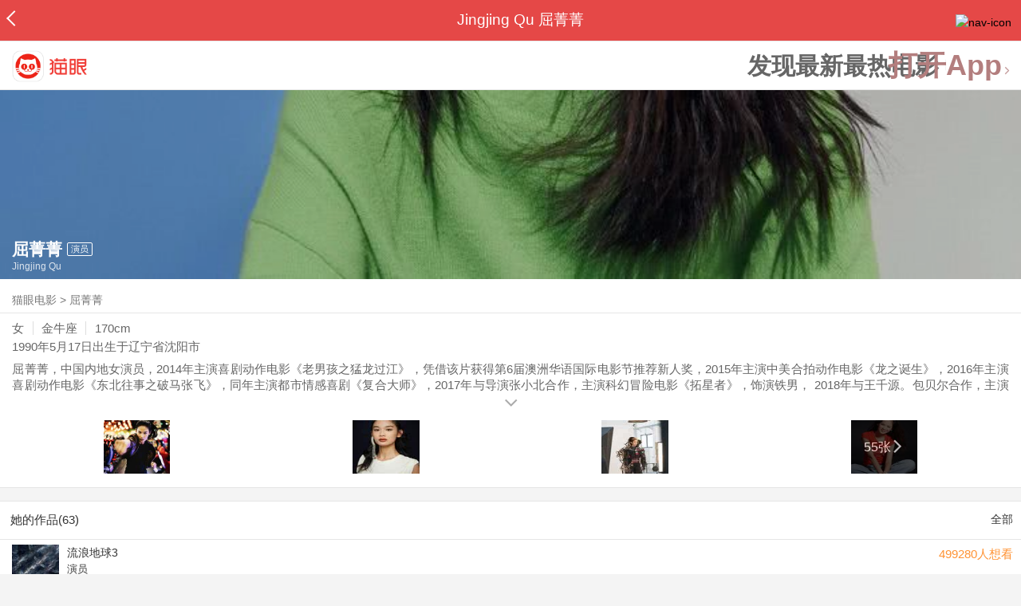

--- FILE ---
content_type: text/html; charset=utf-8
request_url: https://m.maoyan.com/asgard/films/celebrity/3377
body_size: 16375
content:
<!DOCTYPE html>
<html class=" " lang="zh">
<head>
  <meta charset="UTF-8">
  <meta name="viewport" content="width=device-width, height=device-height, initial-scale=1, maximum-scale=1, user-scalable=no, viewport-fit=cover">
  <meta http-equiv="X-UA-Compatible" content="ie=edge">
  <meta name="baidu-site-verification" content="lxgZbG0NVn" />
  <meta name="lx:category" content="movie">
  <meta name="lx:autopv" content="off"/>
  
  <meta name="share:wechat:message:title" content="关于屈菁菁，你想知道的都在这里" />
  <meta name="share:wechat:message:desc" content="屈菁菁，中国内地女演员，2014年主演喜剧动作电影《老男孩之猛龙过江》，凭借该片获得第6届澳洲华语国际电影节推荐新人奖，2015年主演中美合拍动作电影《龙之诞生》，2016年主演喜剧动作电影《东北往事之破马张飞》，同年主演都市情感喜剧《复合大师》，2017年与导演张小北合作，主演科幻冒险电影《拓星者》，饰演铁男， 2018年与王千源。包贝尔合作，主演动作犯罪电影《“大”人物》，饰演警官高亚楠，2018年主演由黄建新监制的中国首都海上军事反恐题材电影《深海危机》，饰演夏苏，2019年主演郭帆导演的国内首部科幻灾难电影《流浪地球》，在片中饰演救援部队女战士周倩。" />
  <meta name="share:wechat:message:icon" content="https://p0.pipi.cn/basicdata/25bfd6d7537c692c9557e2617670758b20c91.jpg?imageMogr2/thumbnail/2500x2500%3E" />
  <meta name="share:wechat:timeline:title" content="关于屈菁菁，你想知道的都在这里" />
  <meta name="share:wechat:timeline:icon" content="https://p0.pipi.cn/basicdata/25bfd6d7537c692c9557e2617670758b20c91.jpg?imageMogr2/thumbnail/2500x2500%3E" />
  <meta name="share:wechat:timeline:desc" content="屈菁菁，中国内地女演员，2014年主演喜剧动作电影《老男孩之猛龙过江》，凭借该片获得第6届澳洲华语国际电影节推荐新人奖，2015年主演中美合拍动作电影《龙之诞生》，2016年主演喜剧动作电影《东北往事之破马张飞》，同年主演都市情感喜剧《复合大师》，2017年与导演张小北合作，主演科幻冒险电影《拓星者》，饰演铁男， 2018年与王千源。包贝尔合作，主演动作犯罪电影《“大”人物》，饰演警官高亚楠，2018年主演由黄建新监制的中国首都海上军事反恐题材电影《深海危机》，饰演夏苏，2019年主演郭帆导演的国内首部科幻灾难电影《流浪地球》，在片中饰演救援部队女战士周倩。" />
  <link rel="dns-prefetch" href="//p0.meituan.net"/>
  <link rel="dns-prefetch" href="//s0.pipi.cn"/>
  <link rel="dns-prefetch" href="//www.dpfile.com"/>
  <link rel="dns-prefetch" href="//lx.meituan.net"/>
  <link rel="dns-prefetch" href="//lx1.meituan.net"/>
  <link rel="dns-prefetch" href="//plx.meituan.com"/>
  
  <title>影院票房_电影购票_评分_选座_经典影视推荐-猫眼电影</title>
  <meta name="description" content="猫眼电影是国内观众喜爱的观影平台，为您提供了在线购票服务。同时，猫眼电影还为您提供电影预告片、票房查询、电影排行榜、影视资讯等信息."/>
  <meta name="keywords" content="电影,电影购票,电影选座,影院选票,影院购票,电影评分,猫眼电影"/>
  
  
  <link rel="stylesheet" href="//s0.pipi.cn/festatic/asgard/resources/pages/celebrity/vendors-7ccaf0e5.css">
  
  <link rel="stylesheet" href="//s0.pipi.cn/festatic/asgard/resources/pages/celebrity/index-4fc3a2de.css">
  
  
  
  <script>
    try {
      // i版内嵌到快应用中，ua会携带maoyan关键字，会导致appnm上报错误，所以需要把ua的关键字去掉
      if (window.navigator && window.navigator.userAgent && window.navigator.userAgent.indexOf('com.maoyan.movie.quickapp')) {
        let ua = window.navigator.userAgent;
        Object.defineProperty(window.navigator, 'userAgent', {
          value: ua.replace(/\.maoyan/, ''),
          writable: false,
        });
      }
    } catch (err) {}
  </script>
  <script>
    "use strict";!function(){var e=0<arguments.length&&void 0!==arguments[0]?arguments[0]:"_Owl_",a=window;a[e]||(a[e]={isRunning:!1,isReady:!1,preTasks:[],dataSet:[],pageData:[],disableMutaObserver:!1,observer:null,use:function(e,t){this.isReady&&a.Owl&&a.Owl[e](t),this.preTasks.push({api:e,data:[t]})},add:function(e){this.dataSet.push(e)},run:function(){var t=this;if(!this.isRunning){this.isRunning=!0;var e=a.onerror;a.onerror=function(){this.isReady||this.add({type:"jsError",data:arguments}),e&&e.apply(a,arguments)}.bind(this),(a.addEventListener||a.attachEvent)("error",function(e){t.isReady||t.add({type:"resError",data:[e]})},!0);var i=window.MutationObserver||window.WebKitMutationObserver||window.MozMutationObserver,r=window.performance||window.WebKitPerformance;if(i&&r){var n=-1,s=window.navigator.userAgent;if(-1<s.indexOf("compatible")&&-1<s.indexOf("MSIE")?(new RegExp("MSIE (\\d+\\.\\d+);").test(s),n=parseFloat(RegExp.$1)):-1<s.indexOf("Trident")&&-1<s.indexOf("rv:11.0")&&(n=11),-1!==n&&n<=11)return void(this.disableMutaObserver=!0);try{this.observer=new i(function(e){t.pageData.push({mutations:e,startTime:r.now()})}),this.observer.observe(document,{childList:!0,subtree:!0})}catch(e){console.log("mutationObserver err")}}else this.disableMutaObserver=!0}}},a[e].run())}();
  </script>
  <!-- 微博sdk -->
  
  

  <!-- 跳转小程序需要1.6以上版本 -->
  

  

  
  <script>
    // 灵犀埋点种子代码开始
    !(function (win, doc, ns) {
        var cacheFunName = '_MeiTuanALogObject';
        win[cacheFunName] = ns;
        if (!win[ns]) {
            var _LX = function () {
                _LX.q.push(arguments);
                return _LX;
            };
            _LX.q = _LX.q || [];
            _LX.l = +new Date();
            win[ns] = _LX;
        }
    })(window, document, 'AnalyticsBase');
    //种子代码结束
  </script>
  <!-- 百度资源平台自动推送js代码 [e0bacf12e04a7bd88ddbd9c74ef2b533 -> niuran] -->
  <script>
    var _hmt = _hmt || [];
    (function () {
      var hm = document.createElement("script");
      hm.src = "https://hm.baidu.com/hm.js?e0bacf12e04a7bd88ddbd9c74ef2b533";
      var s = document.getElementsByTagName("script")[0];
      s.parentNode.insertBefore(hm, s);
    })();
  </script>
  <!-- Google tag (gtag.js) [G-WN80P4PSY7 -> niuran] -->
  <script async src="https://www.googletagmanager.com/gtag/js?id=G-WN80P4PSY7"></script>
  <script>
    window.dataLayer = window.dataLayer || [];
    function gtag() { dataLayer.push(arguments); }
    gtag('js', new Date());
    gtag('config', 'G-WN80P4PSY7');
  </script>
</head>
<body>
  <div id="app" class="page-index" ><div class="layout"><div class="navbar-wrap"><div class="Navbarold "><nav><a class="navbar-back" href="/" data-bid="b_Aewng" data-lab="{ celebrity_id: 3377 }"></a><div class="navbar-title ">Jingjing Qu 屈菁菁</div><div class="nav-btn"><img class="nav-icon" src="//p0.meituan.net/scarlett/f05f61e7a8f3f45fd071c068d7a26870356.png" alt="nav-icon"/></div></nav></div></div><div class="page-content page-celebrity"><div><div class="download-app-bar-custom"><h1><a href="//m.maoyan.com/"><img class="img noneBg logo_custom" alt="logo" src="//s0.pipi.cn/festatic/asgard/resources/images/logo@3x.png" width="42" height="42"/></a></h1><a class="benefit-text" data-bid="b_movie_nikl02bu_mc" data-view-bid="b_movie_nikl02bu_mv">发现最新最热电影</a><span class="split"></span><a href="javascript: void(0);" class="link btn-open-app-custom" data-event="donwload3" link="meituanmovie://www.meituan.com/movie/actordetail?actorId=3377" to="" data-bid="b_53up23as" data-view-bid="b_movie_b_53up23as_mv" data-lab="{&quot;position&quot;:&quot;home&quot;}">打开App<img class="img noneBg point" alt="logo" src="//s0.pipi.cn/festatic/asgard/resources/images/point.png" width="11" height="11"/></a></div></div><div class="celebrity-wrap"><div class="celebrity"><img class="img noneBg" alt="屈菁菁" src="https://p0.pipi.cn/basicdata/fb73862f06dd7c2c95807714f198414aaee05.jpg?imageMogr2/thumbnail/750x540%3E"/><div class="celebrity-profile clearfix"><img class="img noneBg" src="https://p0.pipi.cn/basicdata/25bfd6d7537c692c9557e2617670758b20c91.jpg?imageMogr2/thumbnail/2500x2500%3E"/><div class="intro"><div class="chinese"><span class="cn-name">屈菁菁</span><span class="tag">演员</span></div><div class="en-name">Jingjing Qu</div></div></div><div class="mask"></div></div><div class="crumbs-nav"><a href="/">猫眼电影</a>  &gt;  <a> 屈菁菁 </a></div><div class="intro-wrap"><section class="panel base-info" style="border-width:1px"><div class="panel-content"><div class="props"><span>女</span><span>金牛座</span><span>170cm</span></div><div class="born"><span>1990年5月17日</span><span>出生于辽宁省沈阳市</span></div><div data-event="intro" data-bid="b_JjMUD" data-view-bid="b_865wS" data-lab="{&quot;celebrity_id&quot;:3377,&quot;type&quot;:false}" data-view-lab="{celebrity_id:3377}" class="text-expander text-expander-disable-true text-expander-expand-false"><div class="text-expander-content"><p>屈菁菁，中国内地女演员，2014年主演喜剧动作电影《老男孩之猛龙过江》，凭借该片获得第6届澳洲华语国际电影节推荐新人奖，2015年主演中美合拍动作电影《龙之诞生》，2016年主演喜剧动作电影《东北往事之破马张飞》，同年主演都市情感喜剧《复合大师》，2017年与导演张小北合作，主演科幻冒险电影《拓星者》，饰演铁男， 2018年与王千源。包贝尔合作，主演动作犯罪电影《“大”人物》，饰演警官高亚楠，2018年主演由黄建新监制的中国首都海上军事反恐题材电影《深海危机》，饰演夏苏，2019年主演郭帆导演的国内首部科幻灾难电影《流浪地球》，在片中饰演救援部队女战士周倩。</p></div><div class="text-expander-button"><i class="icon icon-chevron-down"></i></div></div></div></section><div class="photo-panel"><div class="grid celebrity-photos"><div class="row"><div class="cell"><li data-bid="b_isl6c93g" data-view-bid="b_1otr2f42" data-lab="{&quot;movie_id&quot;:&quot;&quot;,&quot;pic_id&quot;:&quot;&quot;,&quot;custom&quot;:{&quot;celebrity_id&quot;:3377,&quot;image_url&quot;:&quot;https://p0.pipi.cn/basicdata/25bfd62fbe171f8ea392353fef426c946306b.jpg?imageMogr2/thumbnail/100x100%3E&quot;,&quot;approve_number&quot;:&quot;&quot;}}"><a data-bid="" href="/asgard/celebrity/3377/stages?idx=0"><img class="img noneBg" src="https://p0.pipi.cn/basicdata/25bfd62fbe171f8ea392353fef426c946306b.jpg?imageView2/1/w/166/h/134/q/80" manualTailor="1"/></a></li></div><div class="cell"><li data-bid="b_isl6c93g" data-view-bid="b_1otr2f42" data-lab="{&quot;movie_id&quot;:&quot;&quot;,&quot;pic_id&quot;:&quot;&quot;,&quot;custom&quot;:{&quot;celebrity_id&quot;:3377,&quot;image_url&quot;:&quot;https://p0.pipi.cn/basicdata/25bfd69211ee7a7e1221f072084e977fe593d.jpg?imageMogr2/thumbnail/100x100%3E&quot;,&quot;approve_number&quot;:&quot;&quot;}}"><a data-bid="" href="/asgard/celebrity/3377/stages?idx=1"><img class="img noneBg" src="https://p0.pipi.cn/basicdata/25bfd69211ee7a7e1221f072084e977fe593d.jpg?imageView2/1/w/166/h/134/q/80" manualTailor="1"/></a></li></div><div class="cell"><li data-bid="b_isl6c93g" data-view-bid="b_1otr2f42" data-lab="{&quot;movie_id&quot;:&quot;&quot;,&quot;pic_id&quot;:&quot;&quot;,&quot;custom&quot;:{&quot;celebrity_id&quot;:3377,&quot;image_url&quot;:&quot;https://p0.pipi.cn/basicdata/25bfd62f8d3e7a3ba311e59f7f9b53af01bdc.jpg?imageMogr2/thumbnail/100x100%3E&quot;,&quot;approve_number&quot;:&quot;&quot;}}"><a data-bid="" href="/asgard/celebrity/3377/stages?idx=2"><img class="img noneBg" src="https://p0.pipi.cn/basicdata/25bfd62f8d3e7a3ba311e59f7f9b53af01bdc.jpg?imageView2/1/w/166/h/134/q/80" manualTailor="1"/></a></li></div><div class="cell"><li data-bid="b_isl6c93g" data-view-bid="b_1otr2f42" data-lab="{&quot;movie_id&quot;:&quot;&quot;,&quot;pic_id&quot;:&quot;&quot;,&quot;custom&quot;:{&quot;celebrity_id&quot;:3377,&quot;image_url&quot;:&quot;https://p0.pipi.cn/basicdata/25bfd62f8d3e7a3ba3b535597ebbac79cc45c.jpg?imageMogr2/thumbnail/100x100%3E&quot;,&quot;approve_number&quot;:&quot;&quot;}}"><a data-bid="" href="/asgard/celebrity/3377/photos"><img class="img noneBg" src="https://p0.pipi.cn/basicdata/25bfd62f8d3e7a3ba3b535597ebbac79cc45c.jpg?imageView2/1/w/166/h/134/q/80" manualTailor="1"/><div class="overlay" data-bid="b_49Vqm" data-view-bid="b_rvV49" data-lab="{ celebrity_id: 3377 }">55张<i class="icon icon-chevron-right"></i></div></a></li></div></div></div></div></div></div><section class="panel celebrity-works" style="border-width:1px" data-view-bid="b_movie_jh3wjuzc_mv" data-lab="{ celebrity_id: 3377}"><div class="panel-title panel-title-unclosed" style="border-width:1px"><h2 style="display:inline-block">她的作品(63)</h2></div><div class="panel-content"><a data-bid="b_movie_ejr6o16k_mc" data-lab="{&quot;custom&quot;:{&quot;celebrity_id&quot;:3377}}" class="all-works" href="//piaofang.maoyan.com/celebrity/wrapper?id=3377&amp;wrapperId=-1">全部</a><ul class="list-view "><a href="https://m.maoyan.com/asgard/movie/1491711?_v_=yes" class="link" data-event="_asgard_movie_1491711?_v_=yes" data-bid="b_k0NJV" data-view-bid="b_c9Rpp" data-lab="{&quot;movie_id&quot;:1491711,&quot;index&quot;:0,&quot;custom&quot;:{&quot;celebrity_id&quot;:3377}}"><li class="list-view-item clearfix"><img class="img noneBg" alt="屈菁菁 流浪地球3" src="https://p0.pipi.cn/mmdb/fb7386929ab5bfb12dbe2a0f7cee6d639cde0.jpg?imageView2/1/w/83/h/124/q/80" e="1" c="1"/><p class="celebrity-score"><span class="score">499280人想看</span></p><h4>流浪地球3</h4><p>演员</p><p>饰：周倩(丫头)</p><p>2027-02-06</p></li></a><a href="https://m.maoyan.com/asgard/movie/1500380?_v_=yes" class="link" data-event="_asgard_movie_1500380?_v_=yes" data-bid="b_k0NJV" data-view-bid="b_c9Rpp" data-lab="{&quot;movie_id&quot;:1500380,&quot;index&quot;:1,&quot;custom&quot;:{&quot;celebrity_id&quot;:3377}}"><li class="list-view-item clearfix"><img class="img noneBg" alt="屈菁菁 隐身的名字" src="https://p0.pipi.cn/mediaplus/bigdata_mmdb_mmdbtask/0fa334b7494051b819fcf4260767cc08c21bf.jpg?imageView2/1/w/83/h/124/q/80" e="1" c="1"/><p class="celebrity-score"><span class="score">106人想看</span></p><h4>隐身的名字</h4><p>演员</p><p>饰：李梦</p><p></p></li></a><a href="https://m.maoyan.com/asgard/movie/1514113?_v_=yes" class="link" data-event="_asgard_movie_1514113?_v_=yes" data-bid="b_k0NJV" data-view-bid="b_c9Rpp" data-lab="{&quot;movie_id&quot;:1514113,&quot;index&quot;:2,&quot;custom&quot;:{&quot;celebrity_id&quot;:3377}}"><li class="list-view-item clearfix"><img class="img noneBg" alt="屈菁菁 美顺与长生" src="https://p0.pipi.cn/mmdb/54ecde922fff2a395b501567f3922d6156e57.jpeg?imageView2/1/w/83/h/124/q/80" e="1" c="1"/><p class="celebrity-score"><span class="score">61人想看</span></p><h4>美顺与长生</h4><p>演员</p><p>饰：大嫂</p><p></p></li></a><a href="https://m.maoyan.com/asgard/movie/1618486?_v_=yes" class="link" data-event="_asgard_movie_1618486?_v_=yes" data-bid="b_k0NJV" data-view-bid="b_c9Rpp" data-lab="{&quot;movie_id&quot;:1618486,&quot;index&quot;:3,&quot;custom&quot;:{&quot;celebrity_id&quot;:3377}}"><li class="list-view-item clearfix"><img class="img" alt="屈菁菁 突袭" src="[data-uri]" e="1" c="1"/><p class="celebrity-score"><span class="score">99人想看</span></p><h4>突袭</h4><p>演员</p><p></p></li></a><a href="https://m.maoyan.com/asgard/movie/1611580?_v_=yes" class="link" data-event="_asgard_movie_1611580?_v_=yes" data-bid="b_k0NJV" data-view-bid="b_c9Rpp" data-lab="{&quot;movie_id&quot;:1611580,&quot;index&quot;:4,&quot;custom&quot;:{&quot;celebrity_id&quot;:3377}}"><li class="list-view-item clearfix"><img class="img" alt="屈菁菁 离恨谷" src="[data-uri]" e="1" c="1"/><p class="celebrity-score"><span class="score">46人想看</span></p><h4>离恨谷</h4><p>演员</p><p></p></li></a></ul></div></section><section class="panel celebrity-news latest-news" style="border-width:1px" data-view-bid="b_movie_9k5a0drc_mv" data-lab="{&quot;custom&quot;:{&quot;celebrity_id&quot;:3377}}"><div class="panel-title panel-title-unclosed" style="border-width:1px"><h2 style="display:inline-block">最新资讯</h2></div><div class="panel-content"><div class="news-item" data-bid="b_movie_kygqsbug_mc" data-view-bid="b_movie_kygqsbug_mv" data-lab="{&quot;news_id&quot;:16155924,&quot;index&quot;:0,&quot;custom&quot;:{&quot;celebrity_id&quot;:3377}}"><a data-bid="" class="link clearfix" href="/asgard/news/16155924"><img class="img" src="[data-uri]" e="1" c="1"/><i class="icon icon-chevron-right"></i><div class="news-wrapper"><div class="news-content">电影《绝密任务》泉州惊喜首映 特战女兵飒爽英姿备受佳赞</div></div></a></div><div class="news-item" data-bid="b_movie_kygqsbug_mc" data-view-bid="b_movie_kygqsbug_mv" data-lab="{&quot;news_id&quot;:16215242,&quot;index&quot;:1,&quot;custom&quot;:{&quot;celebrity_id&quot;:3377}}"><a data-bid="" class="link clearfix" href="/asgard/news/16215242"><img class="img" src="[data-uri]" e="1" c="1"/><i class="icon icon-chevron-right"></i><div class="news-wrapper"><div class="news-content">电影《绝密任务》发布彩蛋 银幕罕见热血呈现陆军女子特战队实战</div></div></a></div><div class="news-item" data-bid="b_movie_kygqsbug_mc" data-view-bid="b_movie_kygqsbug_mv" data-lab="{&quot;news_id&quot;:15883679,&quot;index&quot;:2,&quot;custom&quot;:{&quot;celebrity_id&quot;:3377}}"><a data-bid="" class="link clearfix" href="/asgard/news/15883679"><img class="img" src="[data-uri]" e="1" c="1"/><i class="icon icon-chevron-right"></i><div class="news-wrapper"><div class="news-content">电影《绝密任务》亮相北影节红毯，6月15日女兵英姿燃炸大银幕</div></div></a></div><div class="news-item" data-bid="b_movie_kygqsbug_mc" data-view-bid="b_movie_kygqsbug_mv" data-lab="{&quot;news_id&quot;:14048397,&quot;index&quot;:3,&quot;custom&quot;:{&quot;celebrity_id&quot;:3377}}"><a data-bid="" class="link clearfix" href="/asgard/news/14048397"><img class="img" src="[data-uri]" e="1" c="1"/><i class="icon icon-chevron-right"></i><div class="news-wrapper"><div class="news-content">《深海危机》口碑持续发酵 赤诚热忱引观众共情</div></div></a></div><div class="news-item" data-bid="b_movie_kygqsbug_mc" data-view-bid="b_movie_kygqsbug_mv" data-lab="{&quot;news_id&quot;:7931450,&quot;index&quot;:4,&quot;custom&quot;:{&quot;celebrity_id&quot;:3377}}"><a data-bid="" class="link clearfix" href="/asgard/news/7931450"><img class="img" src="[data-uri]" e="1" c="1"/><i class="icon icon-chevron-right"></i><div class="news-wrapper"><div class="news-content">电影《极地追击》定档12月31日 李治廷屈菁菁深陷猎杀游戏</div></div></a></div></div></section><section class="panel celebrity-news  related-news" style="border-width:1px" data-view-bid="b_movie_ulq50acw_mv" data-lab="{&quot;custom&quot;:{&quot;celebrity_id&quot;:3377}}"><div class="panel-title panel-title-unclosed" style="border-width:1px"><h2 style="display:inline-block">相关资讯</h2></div><div class="panel-content"><div class="news-item" data-bid="b_movie_wnttjo0j_mc" data-view-bid="b_movie_wnttjo0j_mv" data-lab="{&quot;news_id&quot;:4217171,&quot;index&quot;:0,&quot;custom&quot;:{&quot;celebrity_id&quot;:3377}}"><a data-bid="" class="link clearfix" href="/asgard/news/4217171"><img class="img" src="[data-uri]" e="1" c="1"/><i class="icon icon-chevron-right"></i><div class="news-wrapper"><div class="news-content">反恐电影《深海危机》曝片场照 李幼斌公海亮剑</div></div></a></div><div class="news-item" data-bid="b_movie_wnttjo0j_mc" data-view-bid="b_movie_wnttjo0j_mv" data-lab="{&quot;news_id&quot;:1444627,&quot;index&quot;:1,&quot;custom&quot;:{&quot;celebrity_id&quot;:3377}}"><a data-bid="" class="link clearfix" href="/asgard/news/1444627"><img class="img" src="[data-uri]" e="1" c="1"/><i class="icon icon-chevron-right"></i><div class="news-wrapper"><div class="news-content">中国最大观影团！百位明星70城观众同看《武汉日夜》</div></div></a></div><div class="news-item" data-bid="b_movie_wnttjo0j_mc" data-view-bid="b_movie_wnttjo0j_mv" data-lab="{&quot;news_id&quot;:1020773,&quot;index&quot;:2,&quot;custom&quot;:{&quot;celebrity_id&quot;:3377}}"><a data-bid="" class="link clearfix" href="/asgard/news/1020773"><img class="img" src="[data-uri]" e="1" c="1"/><i class="icon icon-chevron-right"></i><div class="news-wrapper"><div class="news-content">海军超强编队首次集结大银幕 《深海危机》2020年硬核上映</div></div></a></div><div class="news-item" data-bid="b_movie_wnttjo0j_mc" data-view-bid="b_movie_wnttjo0j_mv" data-lab="{&quot;news_id&quot;:723781,&quot;index&quot;:3,&quot;custom&quot;:{&quot;celebrity_id&quot;:3377}}"><a data-bid="" class="link clearfix" href="/asgard/news/723781"><img class="img" src="[data-uri]" e="1" c="1"/><i class="icon icon-chevron-right"></i><div class="news-wrapper"><div class="news-content">《全世界最好的你》正式定档4.10 “真性情”青春剧温暖来袭</div></div></a></div><div class="news-item" data-bid="b_movie_wnttjo0j_mc" data-view-bid="b_movie_wnttjo0j_mv" data-lab="{&quot;news_id&quot;:732345,&quot;index&quot;:4,&quot;custom&quot;:{&quot;celebrity_id&quot;:3377}}"><a data-bid="" class="link clearfix" href="/asgard/news/732345"><img class="img" src="[data-uri]" e="1" c="1"/><i class="icon icon-chevron-right"></i><div class="news-wrapper"><div class="news-content">携带暖愈青春落地全世界 《全世界最好的你》成功国际化</div></div></a></div></div></section><footer class="footer"><div class="disclaimer"><div class="copyright"><span>© 猫眼电影 客服电话:<a href="tel:10105335"> 1010-5335</a></span></div><p class="content"><span>影视行业信息</span><a href="https://m.maoyan.com/terms/terms?id=privacy_1629962927685" class="link" data-event="https:__m.maoyan.com_terms_terms?id=privacy_1629962927685" to="https://m.maoyan.com/terms/terms?id=privacy_1629962927685">《免责声明》</a><span>I 违法和不良信息举报电话：4006018900</span></p><p class="icp"><a href="https://beian.miit.gov.cn" class="link" data-event="https:__beian.miit.gov.cn" to="https://beian.miit.gov.cn">京ICP备16022489号-1</a><span> I </span><a href="https://www.beian.gov.cn/portal/registerSystemInfo?recordcode=11010102003232" class="link" data-event="https:__www.beian.gov.cn_portal_registerSystemInfo?recordcode=11010102003232" to="https://www.beian.gov.cn/portal/registerSystemInfo?recordcode=11010102003232">京公网安备11010102003232号</a></p><p class="sankuai"><a href="javascript: void(0);" class="link" data-event="">北京猫眼文化传媒有限公司</a></p><section class="bottom-logo"><img class="img noneBg" alt="" src="[data-uri]"/></section></div></footer></div></div></div>
  <script>
    var AppData = {"$id":100430,"$title":"影院票房_电影购票_评分_选座_经典影视推荐-猫眼电影","title":"Jingjing Qu 屈菁菁","$description":"猫眼电影是国内观众喜爱的观影平台，为您提供了在线购票服务。同时，猫眼电影还为您提供电影预告片、票房查询、电影排行榜、影视资讯等信息.","$keywords":["电影,电影购票,电影选座,影院选票,影院购票,电影评分,猫眼电影"],"celebrity":{"age":35,"aliasName":"屈菁箐","attachUserId":0,"auth":0,"avatar":"https://p0.pipi.cn/basicdata/25bfd6d7537c692c9557e2617670758b20c91.jpg?imageMogr2/thumbnail/2500x2500%3E","backgroundColor":"#365959","bgImg":"https://p0.pipi.cn/basicdata/fb73862f06dd7c2c95807714f198414aaee05.jpg?imageMogr2/thumbnail/750x540%3E","bgImgBackgroundColor":"#2B3F59","birthday":"1990-05-17","birthplace":"辽宁省沈阳市","bloodType":"O型","boardUrl":"","cnm":"屈菁菁","company":"","constellation":"金牛座","deathDate":"","desc":"屈菁菁，中国内地女演员，2014年主演喜剧动作电影《老男孩之猛龙过江》，凭借该片获得第6届澳洲华语国际电影节推荐新人奖，2015年主演中美合拍动作电影《龙之诞生》，2016年主演喜剧动作电影《东北往事之破马张飞》，同年主演都市情感喜剧《复合大师》，2017年与导演张小北合作，主演科幻冒险电影《拓星者》，饰演铁男， 2018年与王千源。包贝尔合作，主演动作犯罪电影《“大”人物》，饰演警官高亚楠，2018年主演由黄建新监制的中国首都海上军事反恐题材电影《深海危机》，饰演夏苏，2019年主演郭帆导演的国内首部科幻灾难电影《流浪地球》，在片中饰演救援部队女战士周倩。","descFeatures":["35岁","170cm"],"enm":"Jingjing Qu","fansName":"菁灵","feedbackUrl":"https://piaofang.maoyan.com/i/info-correction?objId=3377","figure":["","",""],"followCount":1115,"followRank":0,"followState":0,"graduateSchool":"中央戏剧学院","hasAllBox":false,"hasFollowerNum":false,"hasMainWorksNum":false,"height":170,"id":3377,"nation":"满族","nationality":"中国","photoNum":55,"photos":["https://p0.pipi.cn/basicdata/25bfd62fbe171f8ea392353fef426c946306b.jpg?imageMogr2/thumbnail/100x100%3E","https://p0.pipi.cn/basicdata/25bfd69211ee7a7e1221f072084e977fe593d.jpg?imageMogr2/thumbnail/100x100%3E","https://p0.pipi.cn/basicdata/25bfd62f8d3e7a3ba311e59f7f9b53af01bdc.jpg?imageMogr2/thumbnail/100x100%3E","https://p0.pipi.cn/basicdata/25bfd62f8d3e7a3ba3b535597ebbac79cc45c.jpg?imageMogr2/thumbnail/100x100%3E","https://p0.pipi.cn/basicdata/25bfd62f8d3e7a3ba38077346604321bac059.jpg?imageMogr2/thumbnail/100x100%3E","https://p0.pipi.cn/basicdata/25bfd62f8d3e7a3ba32ff796e0163d18f87b6.jpg?imageMogr2/thumbnail/100x100%3E","https://p0.pipi.cn/basicdata/25bfd62f8d3e7a3ba3d7c3e8d5c54ec125696.jpg?imageMogr2/thumbnail/100x100%3E","https://p0.pipi.cn/basicdata/25bfd62f8d3e7a3ba39ab45985042fb430df7.jpg?imageMogr2/thumbnail/100x100%3E","https://p0.pipi.cn/basicdata/25bfd62f8d3e7a07ac925717abff231d670fd.jpg?imageMogr2/thumbnail/100x100%3E","https://p0.pipi.cn/basicdata/25bfd62f8d3e7a07ac9257baf2c48559dc3b3.jpg?imageMogr2/thumbnail/100x100%3E","https://p0.pipi.cn/basicdata/25bfd62f8d3e7a07ac57e251df08fdb979fd7.jpg?imageMogr2/thumbnail/100x100%3E","https://p0.pipi.cn/basicdata/25bfd62f8d3e7a07acecd87f0ba5fde849416.jpg?imageMogr2/thumbnail/100x100%3E","https://p0.pipi.cn/basicdata/25bfd62f8d3e7a07acc69616ffff631eecf00.jpg?imageMogr2/thumbnail/100x100%3E","https://p0.pipi.cn/basicdata/25bfd62f8d3e7a07ac2ff763d7bf2540fe38d.jpg?imageMogr2/thumbnail/100x100%3E","https://p0.pipi.cn/basicdata/25bfd62f8d3e7a07ac51ba416ffdcda08a6bc.jpg?imageMogr2/thumbnail/100x100%3E","https://p0.pipi.cn/basicdata/25bfd62f8d3e7a07ac0e13d0cc064eb1a0bef.jpg?imageMogr2/thumbnail/100x100%3E","https://p0.pipi.cn/basicdata/25bfd62f8d3e7a5015e5bc1043a424918ef8b.jpg?imageMogr2/thumbnail/100x100%3E","https://p0.pipi.cn/basicdata/25bfd62f8d3e7a5015281ea48f91029bf656a.jpg?imageMogr2/thumbnail/100x100%3E","https://p0.pipi.cn/basicdata/25bfd62f8d3e7a501506d673bd4e1e5ddc3f2.jpg?imageMogr2/thumbnail/100x100%3E","https://p0.pipi.cn/basicdata/25bfd62f8d3e7a50155bf111db02af5a1d615.jpg?imageMogr2/thumbnail/100x100%3E"],"present":0,"presentImg":"","proCompanyUrl":"","proIntroUrl":"https://piaofang.maoyan.com/i/celebrity/3377/intro","publicTitles":[],"rank":0,"receiveWord":"次","sendWord":"抱抱","sexy":"女","signImg":"","still":"","sumBox":675895,"titleList":["演员"],"titles":"演员","userDailyPresent":0,"weight":0,"works":{"movies":[{"avatar":"https://p0.pipi.cn/mmdb/fb7386929ab5bfb12dbe2a0f7cee6d639cde0.jpg?imageMogr2/thumbnail/2500x2500%3E","cr":1,"duty":"演员","globalReleased":false,"id":1491711,"mbox":0,"multiroles":"周倩(丫头)","mutlidutys":"演员","name":"流浪地球3","order":3,"pubDate":1801843200000,"roles":"周倩(丫头)","rt":"2027-02-06","sc":0,"showst":1,"wish":499280,"wishst":0},{"avatar":"https://p0.pipi.cn/mediaplus/bigdata_mmdb_mmdbtask/0fa334b7494051b819fcf4260767cc08c21bf.jpg?imageMogr2/thumbnail/2500x2500%3E","cr":1,"duty":"演员","globalReleased":false,"id":1500380,"mbox":0,"multiroles":"李梦","mutlidutys":"演员","name":"隐身的名字","order":3,"pubDate":1798646400000,"roles":"李梦","rt":"","sc":0,"showst":1,"wish":106,"wishst":0},{"avatar":"https://p0.pipi.cn/mmdb/54ecde922fff2a395b501567f3922d6156e57.jpeg?imageMogr2/thumbnail/2500x2500%3E","cr":1,"duty":"演员","globalReleased":false,"id":1514113,"mbox":0,"multiroles":"大嫂","mutlidutys":"演员","name":"美顺与长生","order":3,"pubDate":1798646400000,"roles":"大嫂","rt":"","sc":0,"showst":1,"wish":61,"wishst":0},{"avatar":"https://p0.pipi.cn/mediaplus/friday_image_fe/e42958525bee326e3825cbebbaca6cc485352.jpg?imageMogr2/quality/80","cr":1,"duty":"演员","globalReleased":false,"id":1618486,"mbox":0,"multiroles":"","mutlidutys":"演员","name":"突袭","order":3,"pubDate":1767196800000,"roles":"","rt":"","sc":0,"showst":2,"wish":99,"wishst":0},{"avatar":"https://p0.pipi.cn/mediaplus/friday_image_fe/0fa3345c77e77e25cb5c2932790eee6ada992.png?imageMogr2/quality/80","cr":1,"duty":"演员","globalReleased":false,"id":1611580,"mbox":0,"multiroles":"","mutlidutys":"演员","name":"离恨谷","order":3,"pubDate":1763517600000,"roles":"","rt":"","sc":0,"showst":2,"wish":46,"wishst":0},{"avatar":"https://p0.pipi.cn/mediaplus/friday_image_fe/0fa3349ad8a051d7e4fa465b4a1385b4f3797.jpg?imageMogr2/quality/80","cr":1,"duty":"演员","globalReleased":false,"id":1600996,"mbox":0,"multiroles":"梦伊","mutlidutys":"演员","name":"金银决","order":3,"pubDate":1760061600000,"roles":"梦伊","rt":"","sc":0,"showst":2,"wish":44,"wishst":0},{"avatar":"https://p0.pipi.cn/mediaplus/bigdata_mmdb_mmdbtask/0fa3346efcfc8bb786ea406a56aefa8a3860b.png?imageMogr2/thumbnail/2500x2500%3E","cr":1,"duty":"演员","globalReleased":false,"id":1602401,"mbox":0,"multiroles":"","mutlidutys":"演员","name":"荒土战境","order":3,"pubDate":1759248000000,"roles":"","rt":"","sc":0,"showst":2,"wish":2,"wishst":0},{"avatar":"https://p0.pipi.cn/mediaplus/bigdata_crawler_media/0fa33425051e325c2993b629d45af84e62e1f.webp?imageMogr2/thumbnail/2500x2500%3E","cr":1,"duty":"演员","globalReleased":false,"id":1577339,"mbox":0,"multiroles":"明玥","mutlidutys":"演员","name":"女明星的神秘老公","order":3,"pubDate":1735315200000,"roles":"明玥","rt":"","sc":0,"showst":2,"wish":0,"wishst":0},{"avatar":"https://p0.pipi.cn/basicdata/54ecde51923dddcf3e501529a4697387e412a.jpg?imageMogr2/thumbnail/2500x2500%3E","cr":1,"duty":"演员","globalReleased":true,"id":1519961,"mbox":0,"multiroles":"钟晓男","mutlidutys":"演员","name":"保镖","order":3,"pubDate":1729152000000,"roles":"钟晓男","rt":"","sc":6.6,"showst":2,"wish":540,"wishst":0},{"avatar":"https://p0.pipi.cn/basicdata/54ecdedde7a51b9ab4d236a21f60398bc704d.jpg?imageMogr2/thumbnail/2500x2500%3E","cr":1,"duty":"演员","globalReleased":true,"id":1526604,"mbox":0,"multiroles":"璎姑","mutlidutys":"演员","name":"捉刀人","order":3,"pubDate":1727452800000,"roles":"璎姑","rt":"2024-09-28","sc":7.5,"showst":2,"wish":621,"wishst":0}],"total":63}},"news":[{"commentCount":8,"created":1717650580000,"id":16155924,"imageCount":0,"previewImages":[{"authorId":0,"height":500,"id":46400,"sizeType":0,"targetId":16155924,"targetType":13,"url":"https://p0.pipi.cn/friday/a69b536e62d724ae1d7e74d22d875dce.jpg?imageMogr2/thumbnail/750x750","width":750},{"authorId":0,"height":500,"id":46401,"sizeType":0,"targetId":16155924,"targetType":13,"url":"https://p0.pipi.cn/friday/88f69f3c252c5b86c3a31d6bea30e3fb.jpg?imageMogr2/thumbnail/750x750","width":750},{"authorId":0,"height":750,"id":46402,"sizeType":0,"targetId":16155924,"targetType":13,"url":"https://p0.pipi.cn/friday/1e57285b0715b35b2f195d3862f18d77.jpg?imageMogr2/thumbnail/750x750","width":600},{"authorId":0,"height":750,"id":46403,"sizeType":0,"targetId":16155924,"targetType":13,"url":"https://p0.pipi.cn/friday/694d51a8ae81080b5bf9b43df822ec42.jpg?imageMogr2/thumbnail/750x750","width":600},{"authorId":0,"height":750,"id":46404,"sizeType":0,"targetId":16155924,"targetType":13,"url":"https://p0.pipi.cn/friday/9741a95358f11e2e5ef7bc150d97a00e.jpg?imageMogr2/thumbnail/750x750","width":600},{"authorId":0,"height":750,"id":46405,"sizeType":0,"targetId":16155924,"targetType":13,"url":"https://p0.pipi.cn/friday/670c6ece15cab512f4330593b1aa1632.jpg?imageMogr2/thumbnail/750x750","width":600}],"source":"猫眼电影","tags":[],"text":"","title":"电影《绝密任务》泉州惊喜首映 特战女兵飒爽英姿备受佳赞","type":0,"upCount":150,"url":"meituanmovie://www.meituan.com/forum/newsDetail?id=16155924","viewCount":5135},{"commentCount":2,"created":1717380000000,"id":16215242,"imageCount":0,"previewImages":[{"authorId":0,"height":750,"id":44930,"sizeType":0,"targetId":16215242,"targetType":13,"url":"https://p0.pipi.cn/friday/9f210998cd8f77ef47947717e2f55051.jpg?imageMogr2/thumbnail/750x750","width":469}],"source":"猫眼电影","tags":[],"text":"","title":"电影《绝密任务》发布彩蛋 银幕罕见热血呈现陆军女子特战队实战","type":0,"upCount":174,"url":"meituanmovie://www.meituan.com/forum/newsDetail?id=16215242","viewCount":6362}],"latestNews":[{"commentCount":8,"created":1717650580000,"id":16155924,"imageCount":0,"previewImages":[{"authorId":0,"height":500,"id":46400,"sizeType":0,"targetId":16155924,"targetType":13,"url":"https://p0.pipi.cn/friday/a69b536e62d724ae1d7e74d22d875dce.jpg?imageMogr2/thumbnail/750x750","width":750},{"authorId":0,"height":500,"id":46401,"sizeType":0,"targetId":16155924,"targetType":13,"url":"https://p0.pipi.cn/friday/88f69f3c252c5b86c3a31d6bea30e3fb.jpg?imageMogr2/thumbnail/750x750","width":750},{"authorId":0,"height":750,"id":46402,"sizeType":0,"targetId":16155924,"targetType":13,"url":"https://p0.pipi.cn/friday/1e57285b0715b35b2f195d3862f18d77.jpg?imageMogr2/thumbnail/750x750","width":600},{"authorId":0,"height":750,"id":46403,"sizeType":0,"targetId":16155924,"targetType":13,"url":"https://p0.pipi.cn/friday/694d51a8ae81080b5bf9b43df822ec42.jpg?imageMogr2/thumbnail/750x750","width":600},{"authorId":0,"height":750,"id":46404,"sizeType":0,"targetId":16155924,"targetType":13,"url":"https://p0.pipi.cn/friday/9741a95358f11e2e5ef7bc150d97a00e.jpg?imageMogr2/thumbnail/750x750","width":600},{"authorId":0,"height":750,"id":46405,"sizeType":0,"targetId":16155924,"targetType":13,"url":"https://p0.pipi.cn/friday/670c6ece15cab512f4330593b1aa1632.jpg?imageMogr2/thumbnail/750x750","width":600}],"source":"猫眼电影","tags":[],"text":"","title":"电影《绝密任务》泉州惊喜首映 特战女兵飒爽英姿备受佳赞","type":0,"upCount":150,"url":"meituanmovie://www.meituan.com/forum/newsDetail?id=16155924","viewCount":5135},{"commentCount":2,"created":1717380000000,"id":16215242,"imageCount":0,"previewImages":[{"authorId":0,"height":750,"id":44930,"sizeType":0,"targetId":16215242,"targetType":13,"url":"https://p0.pipi.cn/friday/9f210998cd8f77ef47947717e2f55051.jpg?imageMogr2/thumbnail/750x750","width":469}],"source":"猫眼电影","tags":[],"text":"","title":"电影《绝密任务》发布彩蛋 银幕罕见热血呈现陆军女子特战队实战","type":0,"upCount":174,"url":"meituanmovie://www.meituan.com/forum/newsDetail?id=16215242","viewCount":6362},{"commentCount":3,"created":1713523980000,"id":15883679,"imageCount":0,"previewImages":[{"authorId":0,"height":750,"id":44095,"sizeType":0,"targetId":15883679,"targetType":13,"url":"https://p0.pipi.cn/friday/98c3f87e93b38160c7758a4ed9763af5.jpeg?imageMogr2/thumbnail/750x750","width":500},{"authorId":0,"height":750,"id":44096,"sizeType":0,"targetId":15883679,"targetType":13,"url":"https://p0.pipi.cn/friday/f59b33b40f4055a29406e2ff9b39b57e.jpeg?imageMogr2/thumbnail/750x750","width":500},{"authorId":0,"height":750,"id":44097,"sizeType":0,"targetId":15883679,"targetType":13,"url":"https://p0.pipi.cn/friday/6e61ef84eea7647ed23803fddcb03303.jpeg?imageMogr2/thumbnail/750x750","width":500},{"authorId":0,"height":750,"id":44098,"sizeType":0,"targetId":15883679,"targetType":13,"url":"https://p0.pipi.cn/friday/e1bb04266f6492df1fd651204cbed9bd.jpeg?imageMogr2/thumbnail/750x750","width":500},{"authorId":0,"height":750,"id":44099,"sizeType":0,"targetId":15883679,"targetType":13,"url":"https://p0.pipi.cn/friday/b9266138c330bf7a50ffd52fddd454ba.jpeg?imageMogr2/thumbnail/750x750","width":500},{"authorId":0,"height":494,"id":44100,"sizeType":0,"targetId":15883679,"targetType":13,"url":"https://p0.pipi.cn/friday/e68c451324a5937881068aef866a2f33.jpeg?imageMogr2/thumbnail/750x750","width":750}],"source":"猫眼电影","tags":[],"text":"","title":"电影《绝密任务》亮相北影节红毯，6月15日女兵英姿燃炸大银幕","type":0,"upCount":200,"url":"meituanmovie://www.meituan.com/forum/newsDetail?id=15883679","viewCount":4541},{"commentCount":0,"created":1681858800000,"id":14048397,"imageCount":0,"previewImages":[{"authorId":0,"height":750,"id":45283,"sizeType":0,"targetId":14048397,"targetType":13,"url":"https://p0.pipi.cn/friday/25bbb7122a380cae1ebdd5572da45a30.jpeg?imageMogr2/thumbnail/750x750","width":750},{"authorId":0,"height":750,"id":45284,"sizeType":0,"targetId":14048397,"targetType":13,"url":"https://p0.pipi.cn/friday/f7c791df27896f413c7b2435a62c7bc2.jpeg?imageMogr2/thumbnail/750x750","width":750},{"authorId":0,"height":750,"id":45285,"sizeType":0,"targetId":14048397,"targetType":13,"url":"https://p0.pipi.cn/friday/a92074e32817fa0c4eb96e9660400c56.jpeg?imageMogr2/thumbnail/750x750","width":750},{"authorId":0,"height":750,"id":45286,"sizeType":0,"targetId":14048397,"targetType":13,"url":"https://p0.pipi.cn/friday/9c135be5b8968f112b79e456274951e8.jpeg?imageMogr2/thumbnail/750x750","width":750},{"authorId":0,"height":750,"id":45287,"sizeType":0,"targetId":14048397,"targetType":13,"url":"https://p0.pipi.cn/friday/f4cae5409e6479426a4dc7c1c53acc73.jpeg?imageMogr2/thumbnail/750x750","width":750}],"source":"猫眼电影","tags":[],"text":"","title":"《深海危机》口碑持续发酵 赤诚热忱引观众共情","type":0,"upCount":97,"url":"meituanmovie://www.meituan.com/forum/newsDetail?id=14048397","viewCount":4958},{"commentCount":0,"created":1639448067000,"id":7931450,"imageCount":0,"previewImages":[{"authorId":0,"height":750,"id":26688,"sizeType":0,"targetId":7931450,"targetType":13,"url":"https://p0.pipi.cn/friday/f32abd6e623f0bb66ee7f1e91f84a6dc.jpg?imageMogr2/thumbnail/750x750","width":534},{"authorId":0,"height":422,"id":26689,"sizeType":0,"targetId":7931450,"targetType":13,"url":"https://p0.pipi.cn/friday/39e68e85d5a44951c79c9d8e28fdab6b.jpg?imageMogr2/thumbnail/750x750","width":750},{"authorId":0,"height":422,"id":26690,"sizeType":0,"targetId":7931450,"targetType":13,"url":"https://p0.pipi.cn/friday/f9e625f94ebebebfda06a1b389b5386b.jpg?imageMogr2/thumbnail/750x750","width":750},{"authorId":0,"height":422,"id":26691,"sizeType":0,"targetId":7931450,"targetType":13,"url":"https://p0.pipi.cn/friday/4d8c2e7c1e2b754ea14ab393623c9bbc.jpg?imageMogr2/thumbnail/750x750","width":750},{"authorId":0,"height":422,"id":26692,"sizeType":0,"targetId":7931450,"targetType":13,"url":"https://p0.pipi.cn/friday/dd42a2379875e3ca0db6fcb082d0c53b.jpg?imageMogr2/thumbnail/750x750","width":750},{"authorId":0,"height":422,"id":26693,"sizeType":0,"targetId":7931450,"targetType":13,"url":"https://p0.pipi.cn/friday/f02501ea6a32b8d5756aa48990a2ac8d.jpg?imageMogr2/thumbnail/750x750","width":750},{"authorId":0,"height":422,"id":26694,"sizeType":0,"targetId":7931450,"targetType":13,"url":"https://p0.pipi.cn/friday/ecc847d19ead19f06f4c2e27e699d2d4.jpg?imageMogr2/thumbnail/750x750","width":750},{"authorId":0,"height":422,"id":26695,"sizeType":0,"targetId":7931450,"targetType":13,"url":"https://p0.pipi.cn/friday/690462b5bea5f63e00e9b2d0d3d4587e.jpg?imageMogr2/thumbnail/750x750","width":750}],"source":"猫眼电影","tags":[],"text":"","title":"电影《极地追击》定档12月31日 李治廷屈菁菁深陷猎杀游戏","type":0,"upCount":159,"url":"meituanmovie://www.meituan.com/forum/newsDetail?id=7931450","viewCount":8327}],"relatedNews":[{"commentCount":4,"created":1621910043000,"id":4217171,"imageCount":0,"previewImages":[{"authorId":0,"height":450,"id":17660,"sizeType":0,"targetId":4217171,"targetType":13,"url":"https://p0.meituan.net/moviemachine/5a35f89691244f02393a4d6f1297ffd9225400.jpg@300w_225h_1e_1c","width":750},{"authorId":0,"height":450,"id":17661,"sizeType":0,"targetId":4217171,"targetType":13,"url":"https://p1.meituan.net/moviemachine/aea50ffb2468a8a2e013f1ec90cd75fc146296.jpg@300w_225h_1e_1c","width":750},{"authorId":0,"height":450,"id":17662,"sizeType":0,"targetId":4217171,"targetType":13,"url":"https://p0.meituan.net/moviemachine/3c03e2d35d9a5fcee38f81e1d0e93a6c198219.jpg@300w_225h_1e_1c","width":750},{"authorId":0,"height":450,"id":17663,"sizeType":0,"targetId":4217171,"targetType":13,"url":"https://p0.meituan.net/moviemachine/036888e7db823c3bc66b9b2baba34276196631.jpg@300w_225h_1e_1c","width":750}],"source":"猫眼电影","tags":[],"text":"","title":"反恐电影《深海危机》曝片场照 李幼斌公海亮剑","type":0,"upCount":224,"url":"meituanmovie://www.meituan.com/forum/newsDetail?id=4217171","viewCount":13810},{"commentCount":1,"created":1611382112000,"id":1444627,"imageCount":0,"previewImages":[{"authorId":0,"height":405,"id":12234,"sizeType":0,"targetId":1444627,"targetType":13,"url":"https://obj.pipi.cn/friday/8e8b1af0f3e5b244b65212a71da441cd.jpg?imageView2/1/w/300/h/225","width":720},{"authorId":0,"height":1000,"id":12235,"sizeType":0,"targetId":1444627,"targetType":13,"url":"https://obj.pipi.cn/friday/9b2fedb614be139dafb5406e3fc025de.jpg?imageView2/1/w/300/h/225","width":666},{"authorId":0,"height":1000,"id":12236,"sizeType":0,"targetId":1444627,"targetType":13,"url":"https://obj.pipi.cn/friday/a689f1290240993990b8ada9da2dc0a2.JPG?imageView2/1/w/300/h/225","width":651},{"authorId":0,"height":422,"id":12237,"sizeType":0,"targetId":1444627,"targetType":13,"url":"https://obj.pipi.cn/friday/b3394c78858b722970936ae830eb0b20.png?imageView2/2/w/750","width":750}],"source":"猫眼电影","tags":[],"text":"","title":"中国最大观影团！百位明星70城观众同看《武汉日夜》","type":0,"upCount":137,"url":"meituanmovie://www.meituan.com/forum/newsDetail?id=1444627","viewCount":8678},{"commentCount":14,"created":1597808396000,"id":1020773,"imageCount":0,"previewImages":[{"authorId":0,"height":600,"id":7467,"sizeType":0,"targetId":1020773,"targetType":13,"url":"https://p0.meituan.net/moviemachine/fbdb8503537895057631fcb46df6d63c657289.jpg@300w_225h_1e_1c","width":1000}],"source":"猫眼电影","tags":[],"text":"","title":"海军超强编队首次集结大银幕 《深海危机》2020年硬核上映","type":0,"upCount":225,"url":"meituanmovie://www.meituan.com/forum/newsDetail?id=1020773","viewCount":9445},{"commentCount":0,"created":1591584113000,"id":723781,"imageCount":0,"previewImages":[{"authorId":0,"height":3022,"id":4917,"sizeType":0,"targetId":723781,"targetType":13,"url":"https://p0.meituan.net/movie/9afe18f1b4d2cc4735fc4c1d0f62c8c14996223.jpg@300w_225h_1e_1c","width":1700},{"authorId":0,"height":3022,"id":4918,"sizeType":0,"targetId":723781,"targetType":13,"url":"https://p0.meituan.net/movie/c4873d3003252b409070e820e36689b14303129.jpg@300w_225h_1e_1c","width":1700},{"authorId":0,"height":3022,"id":4919,"sizeType":0,"targetId":723781,"targetType":13,"url":"https://p0.meituan.net/movie/30ff923bbd63ae80dee677927ac03b8d4662211.jpg@300w_225h_1e_1c","width":1700},{"authorId":0,"height":3021,"id":4920,"sizeType":0,"targetId":723781,"targetType":13,"url":"https://p1.meituan.net/movie/a66ca9ec3add36339a840d709a2569234647465.jpg@300w_225h_1e_1c","width":1700},{"authorId":0,"height":2844,"id":4921,"sizeType":0,"targetId":723781,"targetType":13,"url":"https://p0.meituan.net/movie/e86aaf238eb75d83954fb7d2b5a046964705941.jpg@300w_225h_1e_1c","width":1600}],"source":"猫眼电影","tags":[],"text":"","title":"《全世界最好的你》正式定档4.10 “真性情”青春剧温暖来袭","type":0,"upCount":77,"url":"meituanmovie://www.meituan.com/forum/newsDetail?id=723781","viewCount":10426},{"commentCount":1,"created":1591584113000,"id":732345,"imageCount":0,"previewImages":[{"authorId":0,"height":2027,"id":5121,"sizeType":0,"targetId":732345,"targetType":13,"url":"https://p0.meituan.net/movie/c731664532bf2114795d153757ec1b00685168.jpg@300w_225h_1e_1c","width":3041},{"authorId":0,"height":4447,"id":5122,"sizeType":0,"targetId":732345,"targetType":13,"url":"https://p0.meituan.net/movie/17efe575a8a0090276d7f89ddb0551b0796606.jpg@300w_225h_1e_1c","width":2500},{"authorId":0,"height":1630,"id":5123,"sizeType":0,"targetId":732345,"targetType":13,"url":"https://p1.meituan.net/movie/3b769697de95d8c7465168cf034e1d92445116.jpg@300w_225h_1e_1c","width":2447},{"authorId":0,"height":2429,"id":5124,"sizeType":0,"targetId":732345,"targetType":13,"url":"https://p0.meituan.net/movie/dbf7268c5622b7050ad73aeada58dc76685658.jpg@300w_225h_1e_1c","width":3645}],"source":"猫眼电影","tags":[],"text":"","title":"携带暖愈青春落地全世界 《全世界最好的你》成功国际化","type":0,"upCount":56,"url":"meituanmovie://www.meituan.com/forum/newsDetail?id=732345","viewCount":10013}],"$schema":"meituanmovie://www.meituan.com/movie/actordetail?actorId=3377","$deeplink":"https://deeplink.maoyan.com/asgard/app?to=meituanmovie://www.meituan.com/movie/actordetail?actorId=3377","$share":{"wechat":{"message":{"title":"关于屈菁菁，你想知道的都在这里","desc":"屈菁菁，中国内地女演员，2014年主演喜剧动作电影《老男孩之猛龙过江》，凭借该片获得第6届澳洲华语国际电影节推荐新人奖，2015年主演中美合拍动作电影《龙之诞生》，2016年主演喜剧动作电影《东北往事之破马张飞》，同年主演都市情感喜剧《复合大师》，2017年与导演张小北合作，主演科幻冒险电影《拓星者》，饰演铁男， 2018年与王千源。包贝尔合作，主演动作犯罪电影《“大”人物》，饰演警官高亚楠，2018年主演由黄建新监制的中国首都海上军事反恐题材电影《深海危机》，饰演夏苏，2019年主演郭帆导演的国内首部科幻灾难电影《流浪地球》，在片中饰演救援部队女战士周倩。","icon":"https://p0.pipi.cn/basicdata/25bfd6d7537c692c9557e2617670758b20c91.jpg?imageMogr2/thumbnail/2500x2500%3E"},"timeline":{"title":"关于屈菁菁，你想知道的都在这里","desc":"屈菁菁，中国内地女演员，2014年主演喜剧动作电影《老男孩之猛龙过江》，凭借该片获得第6届澳洲华语国际电影节推荐新人奖，2015年主演中美合拍动作电影《龙之诞生》，2016年主演喜剧动作电影《东北往事之破马张飞》，同年主演都市情感喜剧《复合大师》，2017年与导演张小北合作，主演科幻冒险电影《拓星者》，饰演铁男， 2018年与王千源。包贝尔合作，主演动作犯罪电影《“大”人物》，饰演警官高亚楠，2018年主演由黄建新监制的中国首都海上军事反恐题材电影《深海危机》，饰演夏苏，2019年主演郭帆导演的国内首部科幻灾难电影《流浪地球》，在片中饰演救援部队女战士周倩。","icon":"https://p0.pipi.cn/basicdata/25bfd6d7537c692c9557e2617670758b20c91.jpg?imageMogr2/thumbnail/2500x2500%3E"}}},"cid":"c_sXC8X","$urlQuery":{},"valObj":{"custom":{"celebrity_id":3377,"id":3377}},"$url":"https://m.maoyan.com/asgard/films/celebrity/3377","$browser":{"ua":"Mozilla/5.0 (Macintosh; Intel Mac OS X 10_15_7) AppleWebKit/537.36 (KHTML, like Gecko) Chrome/131.0.0.0 Safari/537.36; ClaudeBot/1.0; +claudebot@anthropic.com)","name":"chrome","version":"131.0.0","vender":"apple","platform":"macos","platformVersion":"10.15.7","core":{"name":"chrome","version":131},"type":"normal"},"browser":{"ua":"Mozilla/5.0 (Macintosh; Intel Mac OS X 10_15_7) AppleWebKit/537.36 (KHTML, like Gecko) Chrome/131.0.0.0 Safari/537.36; ClaudeBot/1.0; +claudebot@anthropic.com)","name":"chrome","version":"131.0.0","vender":"apple","platform":"macos","platformVersion":"10.15.7","core":{"name":"chrome","version":131},"type":"normal"},"$channel":{"from":null,"channelId":4,"channelName":"canary","channelIdMap":{"maoyan":1,"canary":4,"mmweb":70001,"qqwallet":70002,"moviepro":40004,"meituan":3,"imeituan":30001,"dianping":60002,"dpmmweb":60003,"dpmweb":60004,"dpqqwallet":60008,"gewara":80001,"conch":4,"wxapp":70001,"toutiaosmart":120001,"baidusmart":110001,"inservice":110002,"huawei":150002,"hsbc":1000147,"abchina":1000136,"ICBC":1000096,"nbbank":1000198,"xianbank":1000209,"BOC":1000254,"gzcb":1000206,"pingan":1000261,"unionpay":1000173,"hwfastapp":1000207,"rongshu":1000288,"qqsmart":70005,"bankofbeijing":1000371,"vivofastapp":150003,"xhssmart":230001,"wbsmart":220001,"xhsmoviesmart":230002,"gansu":1000413,"kuaishousmart":200001,"honorfastapp":150004,"ccb_life":1000421,"cmcc":1000423,"dyshowsmart":120005,"ceb_life":1000430,"shangqitong":1000197,"hunan_psbc":1000447,"douyinsmart":120003,"shenzhen_icbc":1000457,"hwatomicapp":1000500,"fesco":1000495,"ningbo_government":1000513,"huaweibrowser":4,"zhongzhi_guanaitong":1000496,"jiangxi_huipu":1000518,"icbc_app":1000521,"yangshipin":1000527,"bilibilishowsmart":1000533},"channelNameMap":{"1":"maoyan","3":"meituan","4":"huaweibrowser","30001":"imeituan","40004":"moviepro","60002":"dianping","60003":"dpmmweb","60004":"dpmweb","60008":"dpqqwallet","70001":"wxapp","70002":"qqwallet","70005":"qqsmart","80001":"gewara","110001":"baidusmart","110002":"inservice","120001":"toutiaosmart","120003":"douyinsmart","120005":"dyshowsmart","150002":"huawei","150003":"vivofastapp","150004":"honorfastapp","200001":"kuaishousmart","220001":"wbsmart","230001":"xhssmart","230002":"xhsmoviesmart","1000096":"ICBC","1000136":"abchina","1000147":"hsbc","1000173":"unionpay","1000197":"shangqitong","1000198":"nbbank","1000206":"gzcb","1000207":"hwfastapp","1000209":"xianbank","1000254":"BOC","1000261":"pingan","1000288":"rongshu","1000371":"bankofbeijing","1000413":"gansu","1000421":"ccb_life","1000423":"cmcc","1000430":"ceb_life","1000447":"hunan_psbc","1000457":"shenzhen_icbc","1000495":"fesco","1000496":"zhongzhi_guanaitong","1000500":"hwatomicapp","1000513":"ningbo_government","1000518":"jiangxi_huipu","1000521":"icbc_app","1000527":"yangshipin","1000533":"bilibilishowsmart"},"userType":{"meituan":1,"dianping":2}},"channel":{"from":null,"channelId":4,"channelName":"canary","channelIdMap":{"maoyan":1,"canary":4,"mmweb":70001,"qqwallet":70002,"moviepro":40004,"meituan":3,"imeituan":30001,"dianping":60002,"dpmmweb":60003,"dpmweb":60004,"dpqqwallet":60008,"gewara":80001,"conch":4,"wxapp":70001,"toutiaosmart":120001,"baidusmart":110001,"inservice":110002,"huawei":150002,"hsbc":1000147,"abchina":1000136,"ICBC":1000096,"nbbank":1000198,"xianbank":1000209,"BOC":1000254,"gzcb":1000206,"pingan":1000261,"unionpay":1000173,"hwfastapp":1000207,"rongshu":1000288,"qqsmart":70005,"bankofbeijing":1000371,"vivofastapp":150003,"xhssmart":230001,"wbsmart":220001,"xhsmoviesmart":230002,"gansu":1000413,"kuaishousmart":200001,"honorfastapp":150004,"ccb_life":1000421,"cmcc":1000423,"dyshowsmart":120005,"ceb_life":1000430,"shangqitong":1000197,"hunan_psbc":1000447,"douyinsmart":120003,"shenzhen_icbc":1000457,"hwatomicapp":1000500,"fesco":1000495,"ningbo_government":1000513,"huaweibrowser":4,"zhongzhi_guanaitong":1000496,"jiangxi_huipu":1000518,"icbc_app":1000521,"yangshipin":1000527,"bilibilishowsmart":1000533},"channelNameMap":{"1":"maoyan","3":"meituan","4":"huaweibrowser","30001":"imeituan","40004":"moviepro","60002":"dianping","60003":"dpmmweb","60004":"dpmweb","60008":"dpqqwallet","70001":"wxapp","70002":"qqwallet","70005":"qqsmart","80001":"gewara","110001":"baidusmart","110002":"inservice","120001":"toutiaosmart","120003":"douyinsmart","120005":"dyshowsmart","150002":"huawei","150003":"vivofastapp","150004":"honorfastapp","200001":"kuaishousmart","220001":"wbsmart","230001":"xhssmart","230002":"xhsmoviesmart","1000096":"ICBC","1000136":"abchina","1000147":"hsbc","1000173":"unionpay","1000197":"shangqitong","1000198":"nbbank","1000206":"gzcb","1000207":"hwfastapp","1000209":"xianbank","1000254":"BOC","1000261":"pingan","1000288":"rongshu","1000371":"bankofbeijing","1000413":"gansu","1000421":"ccb_life","1000423":"cmcc","1000430":"ceb_life","1000447":"hunan_psbc","1000457":"shenzhen_icbc","1000495":"fesco","1000496":"zhongzhi_guanaitong","1000500":"hwatomicapp","1000513":"ningbo_government","1000518":"jiangxi_huipu","1000521":"icbc_app","1000527":"yangshipin","1000533":"bilibilishowsmart"},"userType":{"meituan":1,"dianping":2}},"$channelId":4,"$channelName":"canary","$query":{},"$protocol":"https:","$config":{"host":{"assets":"","api":"http://maoyanapi.vip.sankuai.com","usercenter":"http://usercenter-inf-in.sankuai.com","ecollection":"http://maoyanapi.vip.sankuai.com","imaoyanlogin":"https://passport.maoyan.com","pc":"https://maoyan.com","live":"https://activity-movie.sankuai.com/api","maoyanopen":"http://maoyanopen.vip.sankuai.com","questionnaire":"http://ad-admin.movie.vip.sankuai.com","longvideo":"https://vod-movie.sankuai.com","apimobile":"http://apimobile.vip.sankuai.com","luckdraw":"http://maoyanapi.vip.sankuai.com/media/activity","privilege":"http://maoyanapi.vip.sankuai.com","goods":"http://maoyanapi.vip.sankuai.com","vodactivity":"http://purchase.movie.vip.sankuai.com","vodcomment":"http://maoyanapi.vip.sankuai.com/mmdb/comment","vodViCom":"https://vod-movie.sankuai.com","bankLogin":"https://passport.maoyan.com","swan":"http://maoyantouch.vip.sankuai.com/swan/api","locate":"https://mars.sankuai.com","rock":"http://rock.movie.vip.sankuai.com","ticketstub":"https://api.maoyan.com/media/activity","booking":"http://maoyanapi.vip.sankuai.com/api","usercenterapi":"https://usercenter-inf.maoyan.com","mall":"http://maoyanapi.vip.sankuai.com","usertask":"http://api.maoyan.com","zoneapi":"https://api.maoyan.com/mmdb","hotsecondapi":"https://show.maoyan.com","celebrity":"https://api.maoyan.com/media/activity"},"urlPrefix":"/asgard"},"downloadBarData":{"interestType":1,"interestText":"发现最新最热电影"},"notNav":false,"$showAppLink":true,"$host":{"assets":"//s0.pipi.cn/festatic/asgard/resources","domains":{"m":"m.maoyan.com","i":"i.maoyan.com"},"host":"m.maoyan.com"},"$env":"production","$params":{"id":"3377"},"rsSubChannel":"","$appnm":"maoyan_i","$back":"/","$featuresSwitch":{"$showAppLink":true,"$showWantBtn":true,"$showComment":true,"$showPreviewMovieBtn":true,"$recessiveLink":true,"$downloadLink":true,"$showDiscount":true,"$showCoupon":true,"$showGoods":true,"$showPointCard":false,"$showSportAndShow":false,"$showNewsHotComment":true,"$showLogout":false,"$hideNavbar":false,"$showMovieDetailHeader":true,"$preventScoreClick":false,"$showStagesHeader":false,"$showLicenseLink":false},"$locate":{"id":1,"name":"北京"},"$uuid":""};
  </script>

  
    
    <script src="//s0.pipi.cn/festatic/asgard/resources/dll/dll_common-4cbe3d11.js"></script>
    
    <script src="//s0.pipi.cn/festatic/asgard/resources/dll/dll_vendor-4cbe3d11.js"></script>
    
  

  <script crossorigin="anonymous" src="//www.dpfile.com/app/owl/static/owl_1.9.3.js"></script>
  <script>
    Owl.start({
      project: "com.sankuai.asgard",
      pageUrl: location.href && location.href.split('?')[0].replace(/\/\d+/g, '/:id'),
      resource: {},
      page:{ fstPerfAnalysis:true,logSlowView:true ,sensoryIndex:true},
      devMode: false,
    });
    window._KNB_IGNORE_WECHAT = true;
  </script>

  
    <!-- canUseMtH5guard：是否允许接入美团H5guard；guardDomains：需要开启H5guard的域名列表；yodaEnv：yoda滑块环境标识 -->
    <script src="https://msp.meituan.net/h5guard/H5guard.js"></script>
    <script>
      if (window.H5guard) {
        function parseUrl() {
          let params = {}
          const query = location.search && location.search.replace("?", '');
          const queryArr = query && query.split("&") || [];
          for (let i = 0; i < queryArr.length; i++) {
            let curParma = queryArr[i].split("=");
            params[curParma[0]] = curParma[1];
          }
          return params;
        }
  
        const pathParmas = parseUrl();

        H5guard.init({
          xhrHook: true, //与domains配合使用，开启状态才行
          fetchHook: true,//与domains配合使用，开启状态才行
          domains: [], //该域名下的请求会在header中携带mtgsig，注意跨域配置
          openId: pathParmas.openid || '', //如果当前为wx小程序环境中的h5，传入openId，有助于描述设备画像
          forceKNBSign : false, // 如果打开此开关，那么只有在KNB环境下才会加签，并且只会添加native验签，非KNB环境不会加签
          geo: false, //如果当前页面有位置权限，则打开开关，H5guard会去收集地理位置信息，如果为false,地理位置默认为“”空字符串
          yodaEnv: 'pro'
        });
      }
    </script>
   

  

  

  <!--百度小程序 -->
  

  <!--qq小程序 -->
  

  <!--头条小程序 -->
  

  <!--小红书小程序 -->
  

  <!-- 宁波银行 -->
  

  <!-- 中国银行 -->
  

  <!-- 广州银行 -->
  

   

  <!-- 农业银行 -->
  

  <!-- I版添加信息指纹 -->
  <script>var Rohr_Opt = {'geo': false}; </script>
  <script>
    function parseUrl() {
      let params = {}
      const query = location.search && location.search.replace("?", '');
      const queryArr = query && query.split("&") || [];
      for (let i = 0; i < queryArr.length; i++) {
        let curParma = queryArr[i].split("=");
        params[curParma[0]] = curParma[1];
      }
      return params;
    }
    function setValue(obj = {}, path, value) {
      const a = path.split('.');
      let o = obj;
      for (let i = 0; i < a.length - 1; i++) {
        const n = a[i];
        if (n in o) {
          o = o[n];
        } else {
          o[n] = {};
          o = o[n];
        }
      }
      o[a[a.length - 1]] = value;
    };
    //为了统一处理业务页面上手动上报的各种灵犀埋点
    window.Analytics = (type, obj) => {
      if (type === 'tag') {
        AnalyticsBase('tag', obj)
      }
      if (type === 'event') {
        //上报灵犀
        const pathParmas = parseUrl();
        const { AppData } = window;
        if (AppData.$channel && AppData.$channel.channelId === 70001) {
          obj.val_lab = obj.val_lab || {};
          setValue(obj.val_lab, 'custom.openId', pathParmas.openid);
        }
        // 非prod环境增加环境标识
        if (AppData.$env !== 'production') {
          obj.val_lab = obj.val_lab || {};
          setValue(obj.val_lab, 'custom.env', 'test');
        }
        AnalyticsBase('event', obj);
      }
    }

    // 初始化灵犀sdk
    function lxSDK() {
      const { AppData } = window;
      const { openPlatform } = AppData;
      const browser = AppData.$browser || AppData.browser || {};
      const appnm = AppData.$appnm || 'maoyan_i';
      // 设置应用名称，设置appnm将成为页面默认的appnm，建议每个页面都设置
      AnalyticsBase('config', 'appnm', appnm);
      AnalyticsBase('config','alwaysSendReferrer', true);

      // 设置应用上报通道名称与uid
      let uid = AppData.user && AppData.user.id;
      if (AppData.channelName === 'dianping') {
        uid = AppData.user && AppData.user.dpid;
      }
      if (uid) {
        AnalyticsBase('set', 'uid', uid);
      }
      let os = window.navigator.userAgent.match(/Macintosh|iPod|iPhone|iPad|Android|Windows Phone|Windows/i);
      os = (os && os[0]) || 'other';
      AnalyticsBase('set', 'os', os);

      // 设置开放平台渠道标识
      if (openPlatform) {
        AnalyticsBase('get', 'utm', (utm) => {
          utm = utm || {};
          utm.utm_campaign = 'openPlatform=' + encodeURIComponent(String(openPlatform.merCode||'').replace(/</g, '\\\\u003c'));
          if (openPlatform.merCodeSub) {
            utm.utm_campaign += "-" + encodeURIComponent(String(openPlatform.merCodeSub).replace(/</g, '\\\\u003c'))
          }
          AnalyticsBase('set', 'utm', utm);
        });
      }
      const pathParmas = parseUrl();
      AppData.valObj = AppData.valObj || {};
      setValue(AppData.valObj, 'custom.__browser__', browser.name);
      if (AppData.$channel && AppData.$channel.channelId === 70001) {
        setValue(AppData.valObj, 'custom.openId', pathParmas.openid);
        // 上报小程序场景(scene)值
        setValue(AppData.valObj, 'custom.scene', AppData.$channel.scene);
      }
      if (AppData.$env !== 'production') {
        setValue(AppData.valObj, 'custom.env', 'test');
      }

      // 发送pv，其中"page_id"为页面名称，你应该为你的每一个页面起一个唯一的名称
      AnalyticsBase('send', 'pv', { cid: AppData.cid, val: AppData.valObj });
      window.sendClickLog = (event, bid, lab) => {
        if (!bid) {
          const e = event || window.event;
          const target = e.target || e.srcElement;
          bid = getAttrNode(target, 'data-bid');
          lab = getAttrNodeObj(target, 'data-lab');
          tagLab = getAttrNodeObj(target, 'data-tag-lab');
        }
        setValue(lab, 'custom.__browser__', browser.name);
        if (AppData.$channel && AppData.$channel.channelId === 70001) {
          setValue(lab, 'custom.openId', pathParmas.openid);
        }
        if(tagLab) {
          window.Analytics('tag', tagLab);
        }
        if (bid) {
          Analytics('event', {
            nm : 'mge',
            val_bid: bid,
            val_lab: lab,
            val_cid: AppData.cid,
            event_type: 'click'
          });
        }
      };

      addHandler(window, 'click', (event) => {
        sendClickLog(event);
      });

      window.sendView = function () {
        Array.prototype.filter.call(document.getElementsByTagName('*'), (el) => {
          return !!el.getAttribute('data-view-bid') && !el.getAttribute('data-view-sended');
        }).filter((el) => {
          const rect = el.getBoundingClientRect();
          return (
            !(rect.width === 0 && rect.height === 0) && rect.top >= 0 && rect.left >= 0 &&
            rect.bottom <= (window.innerHeight || document.documentElement.clientHeight) &&
            rect.right <= (window.innerWidth || document.documentElement.clientWidth)
          );
        }).forEach((el) => {
          el.setAttribute('data-view-sended', 1);
          const bid = el.getAttribute('data-view-bid');
          const lab = valFrom(el.getAttribute('data-view-lab') || getAttrNodeObj(el, 'data-lab'));
          if (AppData.$channel && AppData.$channel.channelId === 70001) {
            setValue(lab, 'custom.openId', pathParmas.openid);
          }
          Analytics('event', {
            nm : 'mge',
            val_bid: bid,
            val_lab: lab,
            val_cid: AppData.cid,
            event_type: 'view'
          });
        });
      };
      addHandler(window, 'scroll', debounce(window.sendView, 200));
      // 单独为需要横向滚动的view上报绑定scroll事件
      const viewScrollXContainers = document.getElementsByClassName('view-scroll-x-container');
      for (let i = 0; i < viewScrollXContainers.length; i++) {
        addHandler(viewScrollXContainers[i], 'scroll', debounce(window.sendView, 200));
      }
      setTimeout(window.sendView, 300);

      // 实现向父元素的遍历有特定属性名的属性值
      function getAttrNode(node, attrName) {
        let attrValue = node.getAttribute(attrName);
        while (!attrValue && node !== document.body && !!node.parentNode && node.parentNode !== document) {
          node = node.parentNode;
          attrValue = node.getAttribute(attrName);
        }
        return attrValue || null;
      }
      // 实现向父元素的遍历有特定属性名的属性值对象
      function getAttrNodeObj(node, attrName) {
        const attrObj = {};
        let attrValue = node.getAttribute(attrName);
        while (node !== document.body && !!node.parentNode && node.parentNode !== document) {
          if (attrValue) {
            const obj = valFrom(attrValue);
            Object.keys(obj).forEach((key) => {
              attrObj[key] = obj[key];
            });
          }
          node = node.parentNode;
          attrValue = node.getAttribute(attrName);
        }
        return attrObj;
      }
      function valFrom(v) {
        if (typeof v === 'string' && v[0] === '{') {
          v = new Function('return (' + v + ')')(); // string to object
        }
        return v || {};
      }
      function debounce(func, wait) {
        let timeout;
        return () => {
          const context = this;
          const args = arguments;
          const later = () => {
            timeout = null;
            func.apply(context, args);
          };
          clearTimeout(timeout);
          timeout = setTimeout(later, wait);
        };
      }
      function addHandler(element, type, handler) {
        if (element.addEventListener) { // DOM2级事件处理
          element.addEventListener(type, handler, false);
        } else if (element.attachEvent) { // IE事件处理
          element.attachEvent('on'+ type, handler);
        } else { // DOM0级事件处理
          element['on'+type] = handler;
        }
      }
    }

    if (AppData.cid) {
      lxSDK();
    }

  </script>

  
  
  <script src="//s0.pipi.cn/festatic/asgard/resources/pages/celebrity/vendors-0a4e912e.chunk.js"></script>
  
  <script src="//s0.pipi.cn/festatic/asgard/resources/pages/celebrity/index-e42bc807.js"></script>
  
  

  

  
    <script crossorigin="anonymous" src="//obj.pipi.cn/festatic/common/media/1661236970778-yao-0.0.10.js"></script>
    <script>
      Yao.start({
        project: 'asgard',
        page: {
          sample: 1,
        },
        devMode: false,
      });
    </script>
  

  
  <script src="//lx.meituan.net/lx.js" type="text/javascript" charset="utf-8" async></script>
</body>
</html>